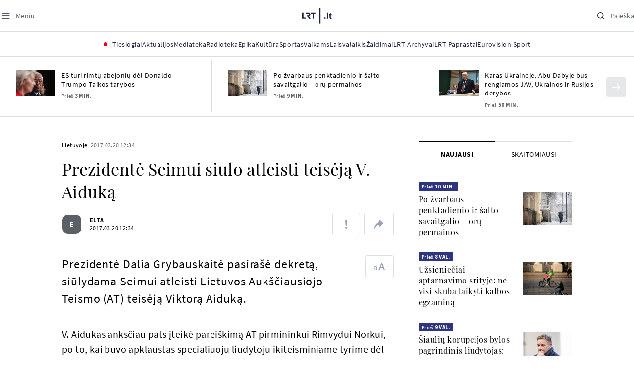

--- FILE ---
content_type: text/html; charset=utf-8
request_url: https://www.google.com/recaptcha/api2/aframe
body_size: 165
content:
<!DOCTYPE HTML><html><head><meta http-equiv="content-type" content="text/html; charset=UTF-8"></head><body><script nonce="olTUP6Mqg3aqTiRTzeUviw">/** Anti-fraud and anti-abuse applications only. See google.com/recaptcha */ try{var clients={'sodar':'https://pagead2.googlesyndication.com/pagead/sodar?'};window.addEventListener("message",function(a){try{if(a.source===window.parent){var b=JSON.parse(a.data);var c=clients[b['id']];if(c){var d=document.createElement('img');d.src=c+b['params']+'&rc='+(localStorage.getItem("rc::a")?sessionStorage.getItem("rc::b"):"");window.document.body.appendChild(d);sessionStorage.setItem("rc::e",parseInt(sessionStorage.getItem("rc::e")||0)+1);localStorage.setItem("rc::h",'1769144388098');}}}catch(b){}});window.parent.postMessage("_grecaptcha_ready", "*");}catch(b){}</script></body></html>

--- FILE ---
content_type: application/javascript
request_url: https://www.lrt.lt/static/menu/burger-menu-js-data.js
body_size: 2594
content:
window.lrtMenu = {"id":61,"documentId":"o6jtxq3c8hv1iq58h3wcglx6","name":"Main menu","slug":"main-menu","description":"LRT.lt portalo meniu juosta","isActive":true,"createdAt":"2025-09-22T17:20:16.838Z","updatedAt":"2025-12-19T12:44:56.630Z","publishedAt":"2025-12-19T12:44:56.817Z","locale":null,"items":[{"id":639,"name":"Aktualijos","url":null,"isActive":true,"target":"_self","variation":{"id":63,"variationType":"tags","articlesVariation":null,"tagsVariation":{"id":22,"tagTitle":"ATRASKITE","tags":[{"id":85,"title":"Rusijos karas prieš Ukrainą","href":"/tema/rusijos-karas-pries-ukraina","target":"_self","isImportant":true},{"id":86,"title":"LRT ieško sprendimų","href":"/tema/lrt-iesko-sprendimu","target":"_self","isImportant":false},{"id":87,"title":"LRT girdi","href":"https://www.lrt.lt/tema/lrt-girdi","target":"_self","isImportant":false},{"id":88,"title":"LRT Trumpai","href":"/tema/lrt-trumpai","target":"_self","isImportant":false}]},"photosVariation":null},"subitems":[{"id":1949,"name":"Lietuvoje","url":"/naujienos/lietuvoje","isActive":true,"target":"_self","subitems":[]},{"id":1950,"name":"Sveikata","url":"/naujienos/sveikata","isActive":true,"target":"_self","subitems":[]},{"id":1951,"name":"Verslas","url":"/naujienos/verslas","isActive":true,"target":"_self","subitems":[]},{"id":1952,"name":"Verslo pozicija","url":"/naujienos/verslo-pozicija","isActive":true,"target":"_self","subitems":[]},{"id":1953,"name":"Pasaulyje","url":"/naujienos/pasaulyje","isActive":true,"target":"_self","subitems":[]},{"id":1954,"name":"Nuomonės","url":"/naujienos/nuomones","isActive":true,"target":"_self","subitems":[]},{"id":1955,"name":"Eismas","url":"/naujienos/eismas","isActive":true,"target":"_self","subitems":[]},{"id":1956,"name":"Mokslas ir IT","url":"/naujienos/mokslas-ir-it","isActive":true,"target":"_self","subitems":[]},{"id":1957,"name":"Švietimas","url":"/naujienos/svietimas","isActive":true,"target":"_self","subitems":[]},{"id":1958,"name":"LRT Tyrimai","url":"/naujienos/lrt-tyrimai","isActive":true,"target":"_self","subitems":[]},{"id":1959,"name":"LRT Faktai","url":"/tema/lrt-faktai","isActive":true,"target":"_self","subitems":[]},{"id":1960,"name":"Tavo LRT","url":"/naujienos/tavo-lrt","isActive":true,"target":"_self","subitems":[]},{"id":1961,"name":"Lituanica","url":"/lituanica","isActive":true,"target":"_self","subitems":[]},{"id":1962,"name":"Pozicija","url":"/naujienos/pozicija","isActive":true,"target":"_self","subitems":[]},{"id":1963,"name":"LRT English","url":"/en/news-in-english","isActive":true,"target":"_self","subitems":[]},{"id":1964,"name":"LRT Новости","url":"/ru/novosti","isActive":true,"target":"_self","subitems":[]},{"id":1965,"name":"LRT Wiadomości","url":"/pl/wiadomosci","isActive":true,"target":"_self","subitems":[]},{"id":1966,"name":" LRT Новини","url":"/ua/novini","isActive":true,"target":"_self","subitems":[]}],"tags":[{"id":85,"title":"Rusijos karas prieš Ukrainą","href":"/tema/rusijos-karas-pries-ukraina","target":"_self","isImportant":true},{"id":86,"title":"LRT ieško sprendimų","href":"/tema/lrt-iesko-sprendimu","target":"_self","isImportant":false},{"id":87,"title":"LRT girdi","href":"https://www.lrt.lt/tema/lrt-girdi","target":"_self","isImportant":false},{"id":88,"title":"LRT Trumpai","href":"/tema/lrt-trumpai","target":"_self","isImportant":false}]},{"id":627,"name":"Mediateka","url":"/mediateka","isActive":true,"target":"_self","variation":null,"subitems":[]},{"id":628,"name":"Radioteka","url":"/radioteka","isActive":true,"target":"_self","variation":null,"subitems":[]},{"id":629,"name":"Epika","url":"https://epika.lrt.lt/","isActive":true,"target":"_blank","variation":null,"subitems":[]},{"id":630,"name":"Kultūra","url":"/naujienos/kultura","isActive":true,"target":"_self","variation":null,"subitems":[]},{"id":631,"name":"Sportas","url":"https://www.lrt.lt/naujienos/sportas","isActive":true,"target":"_self","variation":null,"subitems":[]},{"id":637,"name":"Vaikams","url":null,"isActive":true,"target":"_self","variation":{"id":61,"variationType":"articles","articlesVariation":{"id":49,"articleApiUrl":"https://www.lrt.lt/api/search?count=3&term=/vaikams"},"tagsVariation":null,"photosVariation":null},"subitems":[{"id":1967,"name":"Pradžia","url":"/vaikams","isActive":true,"target":"_self","subitems":[]},{"id":1968,"name":"Filmai","url":"https://epika.lrt.lt/vaikams","isActive":true,"target":"_self","subitems":[]},{"id":1969,"name":"Vakaro pasaka","url":"/tema/vakaro-pasaka","isActive":true,"target":"_self","subitems":[]},{"id":1970,"name":"Žaidimai","url":"/tema/zaidimai-vaikams","isActive":true,"target":"_self","subitems":[]},{"id":1971,"name":"Mokykla","url":"/mediateka/rekomenduojame/mokykla","isActive":true,"target":"_self","subitems":[]}],"articles":[{"year_interval":8,"img_path_postfix":".jpg","url":"/radioteka/irasas/2000625157/knister-ragana-lile-apvercia-mokykla-aukstyn-kojomis-i-dalis","read_count":341,"genre_list":"","is_movie":0,"main_category_title":"Vakaro pasaka","photo_horizontal":0,"channel":3,"article_has_audiovideo":0,"fb_share_count":0,"category_img_path_prefix":"/img/2025/04/01/2032828-433764-","category_filter":1,"subtitle":"","age_restriction":"","photo_id":2295453,"img_w_h":"1.0","is_epika":0,"is_series":0,"article_category_id":0,"img":"/img/2026/01/22/2295453-480282-{WxH}.jpg","is_video":0,"heritage":0,"rank":1,"category_url":"/mediateka/audio/vakaro-pasaka","type":7,"category_img_path_postfix":".jpg","is_videoteka":1,"duration_sec":859,"is_audio":1,"season_url":"/radioteka/laida/vakaro-pasaka/2026","category_title":"Vakaro pasaka","title":"Knister. „Ragana Lilė apverčia mokyklą aukštyn kojomis“. I dalis","item_date":"2026.01.22 20:05","curr_category_title":"2026","id":2814445,"photo_horizontal_small":0,"badges_html":"","epika_valid_days":"","photo_count":0,"img_path_prefix":"/img/2026/01/22/2295453-480282-","n18":0,"item_date_iso8601":"2026-01-22T18:05:00Z"},{"photo_id":2295304,"img_w_h":"1.0","is_series":0,"is_epika":0,"category_filter":1,"age_restriction":"","subtitle":"","category_img_path_prefix":"/img/2025/04/01/2033479-607865-","article_has_audiovideo":0,"channel":7,"fb_share_count":0,"is_video":0,"heritage":0,"article_category_id":0,"img":"/img/2026/01/22/2295304-815439-{WxH}.jpg","read_count":12,"url":"/radioteka/irasas/2000625130/tamsos-baime","year_interval":8,"img_path_postfix":".jpg","photo_horizontal":0,"main_category_title":"Edukacinės dainelės","genre_list":"","is_movie":0,"epika_valid_days":"","photo_horizontal_small":0,"badges_html":"","curr_category_title":"2026","id":2814393,"item_date_iso8601":"2026-01-22T17:01:00Z","n18":0,"img_path_prefix":"/img/2026/01/22/2295304-815439-","photo_count":0,"is_audio":1,"duration_sec":173,"is_videoteka":1,"category_img_path_postfix":".jpg","category_url":"/mediateka/audio/edukacines-daineles","rank":1,"type":7,"item_date":"2026.01.22 19:01","title":"Tamsos baimė","category_title":"Edukacinės dainelės","season_url":"/radioteka/laida/edukacines-daineles/2026"},{"is_movie":0,"genre_list":"","main_category_title":"Vakaro pasaka","photo_horizontal":0,"img_path_postfix":".jpg","year_interval":8,"url":"/radioteka/irasas/2000624129/italu-liaudies-pasakos-plyta-ir-vaskas-ir-mokytas-katinas","read_count":728,"img":"/img/2026/01/21/2294395-659549-{WxH}.jpg","article_category_id":0,"heritage":0,"is_video":0,"fb_share_count":0,"article_has_audiovideo":0,"channel":3,"category_img_path_prefix":"/img/2025/04/01/2032828-433764-","age_restriction":"","subtitle":"","category_filter":1,"img_w_h":"1.0","is_series":0,"is_epika":0,"photo_id":2294395,"season_url":"/radioteka/laida/vakaro-pasaka/2026","category_title":"Vakaro pasaka","title":"Italų liaudies pasakos „Plyta ir vaškas“ ir „Mokytas katinas“","item_date":"2026.01.21 20:05","type":7,"rank":1,"category_url":"/mediateka/audio/vakaro-pasaka","category_img_path_postfix":".jpg","is_videoteka":1,"is_audio":1,"duration_sec":589,"photo_count":0,"img_path_prefix":"/img/2026/01/21/2294395-659549-","n18":0,"item_date_iso8601":"2026-01-21T18:05:00Z","id":2813416,"curr_category_title":"2026","badges_html":"","photo_horizontal_small":0,"epika_valid_days":""}]},{"id":638,"name":"Laisvalaikis","url":null,"isActive":true,"target":"_self","variation":{"id":62,"variationType":"articles","articlesVariation":{"id":50,"articleApiUrl":"https://www.lrt.lt/api/search?page=1&count=3&exact=1&category_id=680&order=desc"},"tagsVariation":null,"photosVariation":null},"subitems":[{"id":1972,"name":"Muzika","url":"/naujienos/muzika","isActive":true,"target":"_self","subitems":[]},{"id":1973,"name":"Laisvalaikis","url":"/naujienos/laisvalaikis","isActive":true,"target":"_self","subitems":[]}],"articles":[{"category_title":"Muzika","season_url":"","title":"„Katarsio“ šventė: didžiausiame savo koncerte grupė gerbėjų miniai pristatė pirmąjį albumą","item_date":"2026.01.22 21:11","type":1,"rank":1,"category_url":"/naujienos/muzika","category_img_path_postfix":"","is_videoteka":0,"is_audio":0,"duration_sec":0,"photo_count":19,"img_path_prefix":"/img/2026/01/22/2295476-995700-","n18":0,"item_date_iso8601":"2026-01-22T19:11:00Z","id":2814442,"curr_category_title":"Muzika","badges_html":"","photo_horizontal_small":0,"epika_valid_days":"","is_movie":0,"genre_list":"","photo_horizontal":1,"main_category_title":"Muzika","img_path_postfix":".jpg","year_interval":8,"read_count":932,"url":"/naujienos/muzika/680/2814442/katarsio-svente-didziausiame-savo-koncerte-grupe-gerbeju-miniai-pristate-pirmaji-albuma","img":"/img/2026/01/22/2295476-995700-{WxH}.jpg","article_category_id":680,"heritage":0,"is_video":0,"fb_share_count":0,"channel":-1,"article_has_audiovideo":1,"category_img_path_prefix":"","age_restriction":"","subtitle":"","category_filter":1,"img_w_h":"1.5","is_epika":0,"is_series":0,"photo_id":2295476},{"year_interval":8,"img_path_postfix":".jpg","url":"/naujienos/muzika/680/2814425/festivalyje-kilkim-zaibu-koncertuos-vieni-folklorinio-metalo-pradininku-skyclad","read_count":82,"photo_horizontal":1,"main_category_title":"Muzika","genre_list":"","is_movie":0,"category_filter":1,"subtitle":"","age_restriction":"","photo_id":2295434,"img_w_h":"1.8","is_epika":0,"is_series":0,"channel":-1,"article_has_audiovideo":0,"fb_share_count":0,"category_img_path_prefix":"","article_category_id":680,"img":"/img/2026/01/22/2295434-589857-{WxH}.jpg","is_video":0,"heritage":0,"duration_sec":0,"is_audio":0,"rank":1,"category_url":"/naujienos/muzika","type":1,"is_videoteka":0,"category_img_path_postfix":"","title":"Festivalyje „Kilkim Žaibu“ koncertuos vieni folklorinio metalo pradininkų „Skyclad“","item_date":"2026.01.22 19:27","season_url":"","category_title":"Muzika","photo_horizontal_small":0,"badges_html":"","epika_valid_days":"","curr_category_title":"Muzika","id":2814425,"n18":0,"item_date_iso8601":"2026-01-22T17:27:00Z","photo_count":2,"img_path_prefix":"/img/2026/01/22/2295434-589857-"},{"title":"30 metų su daina „Mamai“: Sasha Song Vilniuje surengs ypatingą jubiliejinį koncertą","item_date":"2026.01.22 12:56","season_url":"","category_title":"Muzika","is_audio":0,"duration_sec":0,"type":1,"rank":1,"category_url":"/naujienos/muzika","is_videoteka":0,"category_img_path_postfix":"","n18":0,"item_date_iso8601":"2026-01-22T10:56:00Z","photo_count":1,"img_path_prefix":"/img/2025/10/15/2213316-850210-","badges_html":"","photo_horizontal_small":0,"epika_valid_days":"","id":2814231,"curr_category_title":"Muzika","main_category_title":"Muzika","photo_horizontal":1,"is_movie":0,"genre_list":"","img_path_postfix":".jpg","year_interval":8,"url":"/naujienos/muzika/680/2814231/30-metu-su-daina-mamai-sasha-song-vilniuje-surengs-ypatinga-jubiliejini-koncerta","read_count":84,"img":"/img/2025/10/15/2213316-850210-{WxH}.jpg","article_category_id":680,"heritage":0,"is_video":0,"age_restriction":"","subtitle":"","category_filter":1,"img_w_h":"1.5","is_epika":0,"is_series":0,"photo_id":2213316,"fb_share_count":0,"article_has_audiovideo":0,"channel":-1,"category_img_path_prefix":""}]},{"id":633,"name":"Žaidimai","url":"https://www.lrt.lt/zaidimai","isActive":true,"target":"_self","variation":null,"subitems":[]},{"id":634,"name":"LRT Archyvai","url":"https://archyvai.lrt.lt/paveldas","isActive":true,"target":"_self","variation":null,"subitems":[]},{"id":635,"name":"LRT Paprastai","url":"/naujienos/lrt-paprastai","isActive":true,"target":"_self","variation":null,"subitems":[]},{"id":636,"name":"Eurovision Sport","url":"https://www.lrt.lt/projektai/eurovision-sport","isActive":true,"target":"_blank","variation":null,"subitems":[]}]};